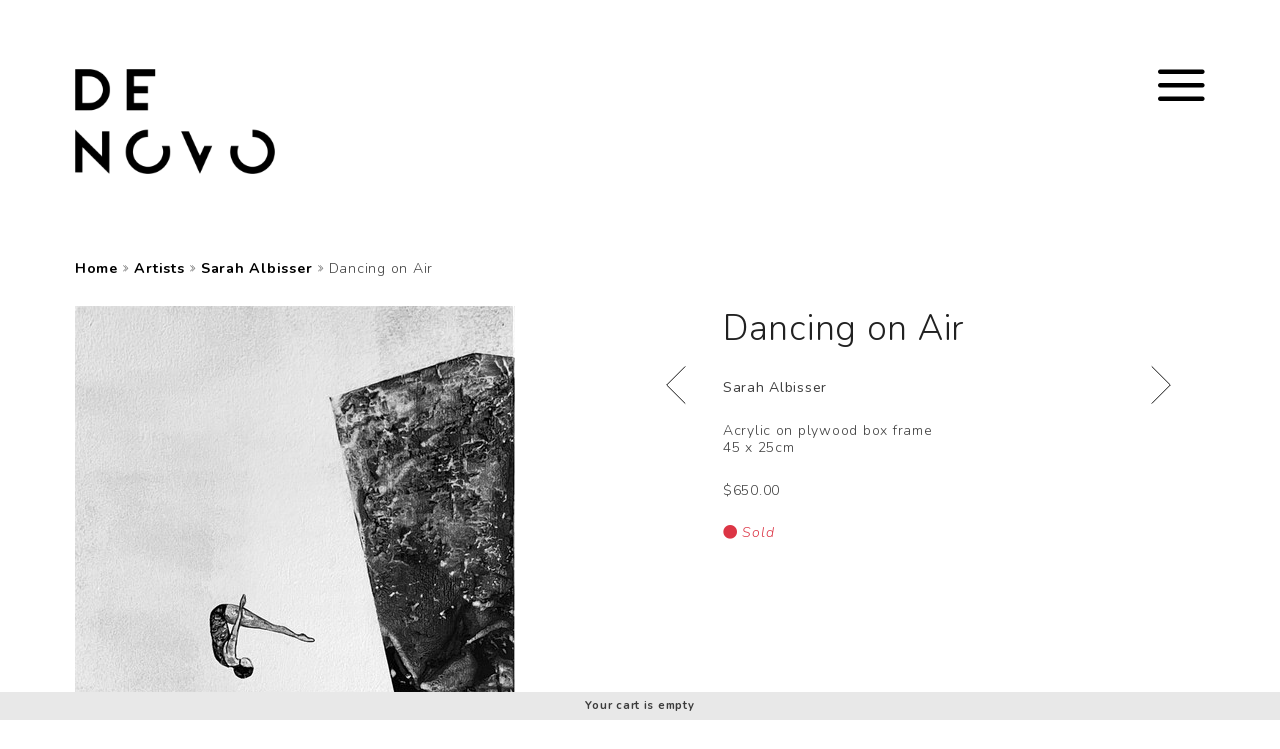

--- FILE ---
content_type: text/html; charset=UTF-8
request_url: https://www.gallerydenovo.co.nz/artists/sarah-albisser/dancing-on-air
body_size: 6421
content:
<!doctype html>
<html lang="en">

	
	<head>

				<meta charset="utf-8">
		<meta name="viewport" content="width=device-width, initial-scale=1, shrink-to-fit=no">
									<link href="/sitemap.xml" rel="sitemap" title="Sitemap" type="application/xml">
							<link href="https://asset.turboweb.co.nz/183/cache/resource/favicon.ico?1679534953" rel="shortcut icon">
			<link href="https://asset.turboweb.co.nz/183/cache/resource/favicon.ico?1679534953" rel="apple-touch-icon">
		
							<meta name="description" content="Acrylic on plywood box frame 45 x 25cm"/>
			<meta property="og:description" content="Acrylic on plywood box frame 45 x 25cm"/>
							<title>Dancing on Air</title>
			<meta property="og:title" content="Dancing on Air" />
						
				<script src="https://asset.turboweb.co.nz/core/cache/resource/vendor/jquery-3.5.1/jquery-3.5.1.min.js?1767563096"></script>

				<script src="https://asset.turboweb.co.nz/183/site.js?1763350327"></script>
							<script src="https://www.google.com/recaptcha/api.js?onload=recaptchaLoadedCallback&render=explicit" async defer></script>					<!-- Global site tag (gtag.js) - Google Analytics -->
<script async src="https://www.googletagmanager.com/gtag/js?id=G-PW2GGRR5G4"></script>
<script>
  window.dataLayer = window.dataLayer || [];
  function gtag(){dataLayer.push(arguments);}
  gtag('js', new Date());
  gtag('config', 'G-PW2GGRR5G4');
</script>
					<script async defer src="https://maps.googleapis.com/maps/api/js?key=AIzaSyAczUXpmo3a1KVsYztykVFPJpgkwEGqv64&amp;callback=window.lib.maps._onLoad&amp;libraries=places"></script>					<link href="https://asset.turboweb.co.nz/183/cache/resource/favicon-16x16.png?1686268327" rel="icon" sizes="16x16">					<link href="https://asset.turboweb.co.nz/183/cache/resource/favicon-32x32.png?1686268327" rel="icon" sizes="32x32">					<link href="https://asset.turboweb.co.nz/183/cache/resource/favicon-48x48.png?1686268327" rel="icon" sizes="48x48">					<link href="https://asset.turboweb.co.nz/183/cache/resource/apple-touch-icon.png?1686268327" rel="apple-touch-icon" sizes="180x180">		
				<link rel="stylesheet" href="https://asset.turboweb.co.nz/183/site.css?1767349195">
	</head>

	<body>
				
							<div id="lightbox" data-bind="css: {'is-open': isOpen}">

	<div class="lightbox-close is-visible" data-bind="click: close">
		<i class="fas fa-2x fa-times-circle"></i>
	</div>

	<!-- ko if: usingClickButtons -->
		<div class="lightbox-previous" data-bind="click: clickPrevious, css: {'is-visible': canClickPrevious}">
			<i class="fas fa-2x fa-chevron-circle-left"></i>
		</div>
		<div class="lightbox-next" data-bind="click: clickNext, css: {'is-visible': canClickNext}">
			<i class="fas fa-2x fa-chevron-circle-right"></i>
		</div>
	<!-- /ko -->


	<!-- ko if: !usingClickButtons && items().length > 1 -->
		<div class="lightbox-previous-mobile">
			<i class="fas fa-2x fa-chevron-left"></i>
		</div>
		<div class="lightbox-next-mobile">
			<i class="fas fa-2x fa-chevron-right"></i>
		</div>
	<!-- /ko -->

	<div class="lightbox-frames" data-bind="css: {'is-snap': !usingClickButtons}">
		<!-- ko foreach: items -->
			<div class="lightbox-frame" data-bind="attr: {id: elementId}">

				<div class="lightbox-frame-image">
					<!-- ko if: href -->
						<a data-bind="attr: {href: href}">
							<img data-bind="attr: {src: src, srcset: srcset, alt: title, sizes: sizes}">
						</a>
					<!-- /ko -->
					<!-- ko ifnot: href -->
						<img data-bind="attr: {src: src, srcset: srcset, alt: title, sizes: sizes}">
					<!-- /ko -->
				</div>

				<!-- ko if: showCaption -->
					<div class="lightbox-frame-caption">
						<div data-bind="text: prettyIndex" class="small"></div>
						<div data-bind="text: title"></div>
					</div>
				<!-- /ko -->
			</div>
		<!-- /ko -->
	</div>

</div>

					<script type="text/html" id="template-filmstrip">

	<div class="filmstrip">
		<div class="preview">
			<div class="preview-inner">
				<!-- ko with: selectedItem -->

					<div class="preview-image">
						<img
							data-bind="
								click: $parent.onClickPreview,
								attr: {
									'src': preview.src,
									'srcset': preview.srcset,
									'sizes': preview.sizes,
									'title': title,
									'alt': alt
								}">
					</div>

					<!-- ko if: $parent.showCaptions -->
						<!-- ko if: title -->
							<div class="preview-title" data-bind="text: title" style="color: white;"></div>
						<!-- /ko -->
					<!-- /ko -->

				<!-- /ko -->
			</div>
		</div>

		<div class="thumbnails">

			<button type="button" class="thumbnails-back" data-bind="click: scrollBack">
				<i class="fal fa-angle-left"></i>
			</button>

			<div class="thumbnails-inner" data-bind="attr: {id: thumbnailsInnerId}">
				<!-- ko foreach: items -->
					<img
						class="lightbox-item"
						data-bind="
							click: $parent.onClickThumbnail.bind($data, $index()),
							css: {'is-selected': $index() == $parent.selectedItemIndex()},
							attr: {
								'id': id,
								'src': cropped.src,
								'srcset': cropped.srcset,
								'sizes': cropped.sizes,
								'data-lightbox-src': full.src,
								'data-lightbox-srcset': full.srcset,
								'data-lightbox-sizes': full.sizes,
								'alt': alt
							}">
				<!-- /ko -->
			</div>
			
			<button type="button" class="thumbnails-forward" data-bind="click: scrollForward">
				<i class="fal fa-angle-right"></i>
			</button>

		</div>
	</div>

</script>					<div id="alert-modal" class="modal fade" tabindex="-1" role="dialog">
	<div class="modal-dialog modal-lg" role="document">
		<div class="modal-content">
			<div class="modal-header">
				<h5 class="modal-title" data-bind="text: title"></h5>
				<button type="button" class="close" data-dismiss="modal" aria-label="Close">
					<span aria-hidden="true">&times;</span>
				</button>
			</div>
			<div class="modal-body">
				<div class="row">
					<!-- ko if: icon -->
						<div class="col-auto">
							<i data-bind="css: icon"></i>
						</div>
					<!-- /ko -->
					<div class="col">
						<p data-bind="html: message"></p>
					</div>
				</div>
			</div>
			<div class="modal-footer">
				<button type="button" class="btn btn-secondary" data-dismiss="modal">Close</button>
			</div>
		</div>
	</div>
</div>

					<div id="confirm-modal" class="modal fade" tabindex="-1" role="dialog">
	<div class="modal-dialog" role="document">
		<div class="modal-content">
			<div class="modal-header">
				<h5 class="modal-title" data-bind="text: title"></h5>
				<button type="button" class="close" data-dismiss="modal" aria-label="Close">
					<span aria-hidden="true">&times;</span>
				</button>
			</div>
			<div class="modal-body">
				<p data-bind="text: message"></p>
			</div>
			<div class="modal-footer">
				<button type="button" class="btn btn-secondary" data-dismiss="modal">Close</button>
				<!-- ko if: confirmButtonLabel -->
					<button type="button" class="btn" data-bind="
						text: confirmButtonLabel,
						css: confirmButtonStyle,
						click: doAccept"></button>
				<!-- /ko -->
			</div>
		</div>
	</div>
</div>

					<script>
	$(() => {
		var cartJson = {"messages":[],"items":[],"subtotal":0,"freightTitle":null,"freightSubtitle":null,"freightPrice":null,"total":0,"taxAmount":0,"taxName":"GST","taxableTotal":0,"hasTotal":true,"customerSessionId":"eu53gm5rgodup51dbj59et8a9q"};
		window.lib.ecom.cart.updateFromJson(cartJson);

		var highlights = ["button","bar"];
		if (highlights) {
			window.lib.ecom.cart.summaryHighlights =
				highlights.map(style => window.lib.ecom.cart.summary[style]);
		}

		if(cartJson.messages) {
			cartJson.messages.forEach(message => {
				if(message.type == 'success') {
					window.lib.successAlert(message.message)
				}
				if(message.type == 'warning') {
					window.lib.warningAlert(message.message)
				}
				if(message.type == 'error') {
					window.lib.errorAlert(message.message)
				}
			});
		}
	});
</script>					
<script type="text/html" id="template-ecom-cart-table">

	<div class="cart-table">

		<!-- ko if: cart.isEmpty -->
			<div class="">Your cart is empty.</div>
		<!-- /ko -->

		<!-- ko ifnot: cart.isEmpty -->
			<div class="cart-table-inner">
				<div class="">
					<table class="table mb-0 table-light table-bordered table-striped">
						<!-- ko template: 'template-ecom-cart-table-header' --><!-- /ko -->
						<tbody class="">
							<!-- ko foreach: cart.items -->
								<!-- ko template: 'template-ecom-cart-table-row' --><!-- /ko -->
							<!-- /ko -->
						</tbody>
						<!-- ko template: 'template-ecom-cart-table-footer' --><!-- /ko -->
					</table>
				</div>
			</div>
		<!-- /ko -->
	</div>
</script>					<script type="text/html" id="template-ecom-cart-table-footer">
	<tfoot class="">

		
			<!-- ko if: cart.freightPrice() || cart.taxAmount() -->
				<tr class="d-none d-md-table-row">
					<th class="py-2 text-right" colspan="3">Subtotal:</th>
					<th class="py-2 text-right" data-bind="text: cart.prettySubtotal"></th>
					<!-- ko if: showActions -->
						<th class="py-2"></th>
					<!-- /ko -->
				</tr>
			<!-- /ko -->

			<!-- ko if: cart.freightPrice -->
				<tr class="d-none d-md-table-row">
					<th class="py-2 text-right" colspan="3">
						<div data-bind="text: cart.prettyFreightTitle"></div>
						<div data-bind="text: cart.prettyFreightSubtitle" class="text-muted small"></div>
					</th>
					<th class="py-2 text-right" data-bind="text: cart.prettyFreightPrice"></th>
					<!-- ko if: showActions -->
						<th class="py-2"></th>
					<!-- /ko -->
				</tr>
			<!-- /ko -->

			<!-- ko if: cart.taxAmount -->
				<tr class="d-none d-md-table-row">
					<th class="py-2 text-right" colspan="3" data-bind="text: cart.prettyTaxName"></th>
					<th class="py-2 text-right" data-bind="text: cart.prettyTaxAmount"></th>
					<!-- ko if: showActions -->
						<th class="py-2"></th>
					<!-- /ko -->
				</tr>
			<!-- /ko -->

			<tr class="d-none d-md-table-row">
				<th class="py-2 text-right" colspan="3">Total:</th>
				<th class="py-2 text-right" data-bind="text: cart.prettyTotal"></th>
				<!-- ko if: showActions -->
					<th class="py-2"></th>
				<!-- /ko -->
			</tr>

		
			<!-- ko if: cart.freightPrice() || cart.taxAmount() -->
				<tr class="d-md-none">
					<th class="py-2 text-right" colspan="1">Subtotal:</th>
					<th class="py-2 text-right" data-bind="text: cart.prettySubtotal"></th>
					<!-- ko if: showActions -->
						<th class="py-2"></th>
					<!-- /ko -->
				</tr>
			<!-- /ko -->

			<!-- ko if: cart.freightPrice -->
				<tr class="d-md-none">
					<th class="py-2 text-right" colspan="1">
						<div data-bind="text: cart.prettyFreightTitle"></div>
						<div data-bind="text: cart.prettyFreightSubtitle" class="text-muted small"></div>
					</th>
					<th class="py-2 text-right" data-bind="text: cart.prettyFreightPrice"></th>
					<!-- ko if: showActions -->
						<th class="py-2"></th>
					<!-- /ko -->
				</tr>
			<!-- /ko -->

			<!-- ko if: cart.taxAmount -->
				<tr class="d-md-none">
					<th class="py-2 text-right" colspan="1" data-bind="text: cart.prettyTaxName"></th>
					<th class="py-2 text-right" data-bind="text: cart.prettyTaxAmount"></th>
					<!-- ko if: showActions -->
						<th class="py-2"></th>
					<!-- /ko -->
				</tr>
			<!-- /ko -->

			<tr class="d-md-none">
				<th class="py-2 text-right" colspan="1">Total:</th>
				<th class="py-2 text-right" data-bind="text: cart.prettyTotal"></th>
				<!-- ko if: showActions -->
					<th class="py-2"></th>
				<!-- /ko -->
			</tr>

		
	</tfoot>
</script>
					<script type="text/html" id="template-ecom-cart-table-header">
	<thead class="thead-light">
		<tr class="">
			<th class="py-1">Product</th>
			<th class="py-1 width-1 text-right text-nowrap d-none d-md-table-cell">Price</th>
			<th class="py-1 width-1 text-right text-nowrap d-none d-md-table-cell">Quantity</th>
			<th class="py-1 width-1 text-right text-nowrap d-none d-md-table-cell">Total</th>
			<th class="py-1 width-1 text-right text-nowrap d-md-none">Price</th>
			<!-- ko if: showActions -->
				<th class="py-1 width-1 text-right text-nowrap"></th>
			<!-- /ko -->
		</tr>
	</thead>
</script>
					<script type="text/html" id="template-ecom-cart-table-row">
	<tr class="">
		<td class="">
			<a data-bind="attr: {href: clickableUrl}" class="unlink">
				<div class="d-flex align-items-center">
					<!-- ko if: thumbnail -->
						<div class="align-self-start mt-1 mr-2 d-none d-sm-block d-lg-none d-xl-block">
							<img class="mw-100" data-bind="attr: {src: thumbnail}">
						</div>
					<!-- /ko -->
					<div class="w-100">
						<div class="" data-bind="text: title"></div>
						<!-- ko ifnot: available -->
							<div class="text-danger"><small><i>Currently unavailable</i></small></div>
						<!-- /ko -->
						<div class="small font-weight-bold" data-bind="text: subtitle"></div>
						<!-- ko if: note -->
							<!-- ko with: noteEditor -->
								<!-- ko ifnot: editing -->
									<div data-bind="click: beginEditing" class="small">
										<span data-bind="text: $parent.prettySummarisedNote"></span>
										<span title="Edit your note" class="btn btn-primary btn-sm px-1 py-0"><i class="fa fa-pencil"></i></span>
									</div>
								<!-- /ko -->
								<!-- ko if: editing -->
									<textarea style="font-size: 90%;" class="p-1 form-control mb-2" rows="4" data-bind="value: edited"></textarea>
									<div class="text-right">
										<button class="btn btn-sm btn-outline-secondary ml-2" data-bind="click: cancel">Cancel</button>
										<button class="btn btn-sm btn-outline-secondary ml-2" data-bind="click: save">Save</button>
									</div>
								<!-- /ko -->
							<!-- /ko -->
						<!-- /ko -->
					</div>
				</div>
			</a>
		</td>
		<td class="width-1 text-right text-nowrap align-middle d-none d-md-table-cell">
			<span data-bind="text: prettyPrice"></span>
			<!-- ko if: unitLabel -->
				<span>/</span>
				<span data-bind="text: unitLabel"></span>
			<!-- /ko -->
		</td>
		<td class="width-1 text-right text-nowrap align-middle d-table-cell cart-quantity-col text-center">
			<div class="d-block d-md-none mb-1">
				<small data-bind="text: prettyPrice"></small>
				<small>&times;</small>
			</div>
			<div class="row">
								<div class="col p-0 d-flex align-items-center justify-content-center">
					<span data-bind="text: quantity"></span>
				</div>
							</div>
		</td>
		<td class="width-1 text-right text-nowrap align-middle d-none d-md-table-cell cart-total-col" data-bind="text: prettyTotalPrice"></td>
		<!-- ko if: $parent.showActions -->
			<td class="width-1 text-right text-nowrap align-middle">
				<!-- ko template: 'template-ecom-cart-table-rowactions' --><!-- /ko -->
			</td>
		<!-- /ko -->
	</tr>
</script>
					<script type="text/html" id="template-ecom-cart-table-rowactions">
	<button class="btn btn-sm btn-outline-danger" title="Remove item" data-bind="click: remove"><i class="fa fas fa-fw fa-times"></i></button>
</script>					<script type="text/html" id="template-ecom-cart-summary-button">
	<div data-bind="css: {'is-highlight': isHighlight}">
		<a href="/cart"><span data-bind="text: prettyQuantity"></span></a>
	</div>
</script>					
<script type="text/html" id="template-ecom-cart-summary-bar">
	<div
		data-bind="css: {'is-highlight': isHighlight}"
		class="cart-summary-bar-wrapper w-100 py-2">

		<div class="container">
			<div class="cart-summary-bar small">

				<div class="cart-summary-bar-expand-wrapper" data-bind="hidden: cart.isEmpty">
					<button class="cart-summary-bar-expand btn btn-primary" type="button" data-bind="click: toggleIsOpen">
						<i class="fal fa-arrow-up" data-bind="css: {'fa-rotate-180': isOpen}"></i>
					</button>
				</div>

				<div data-bind="attr: {id: tableId}" style="display: none;">
					<div class="py-3">
						<div data-bind="template: { name: 'template-ecom-cart-table', data: table}"></div>
					</div>
				</div>

				<div class="row justify-content-center align-items-center">
					<div class="col-auto font-weight-bold">
						<span data-bind="text: prettyQuantity"></span>
					</div>
					<div class="col-auto" data-bind="hidden: cart.isEmpty">
						<a class="btn btn-sm btn-primary" href="/cart">Review Cart</a>
					</div>
				</div>

			</div>
		</div>
	</div>
</script>							
				<div id="fpage" class="pagetype- d-flex flex-column min-vh-100">
	
<script>
$(() => {
	window.mobileNav = {
		toggle: () => {
			$('html').toggleClass('is-mobile-nav-open');
			$('.mobile-nav').toggleClass('is-open');
		}
	}
	$('.mobile-nav-header').click(window.mobileNav.toggle);
});
</script>
<div class="mobile-nav">
	<div class="container">
		<div class="mobile-nav-header">
			<div class="row align-items-center">
				<div class="col">
					<a class="site-logo" href="/"><img class="w-100" src="https://asset.turboweb.co.nz/183/cache/resource/logo.png?1664740867"></a>
				</div>
				<div class="col-auto">
					<button class="mobile-nav-close" type="button"><i class="fal fa-times"></i></button>
				</div>
			</div>
			
		</div>

		<div class="mobile-nav-inner">
							
				<div class="parent">
					
											<a
														class="item"
							href="/">Home</a>
					

					<div class="children">
											</div>

				</div>

							
				<div class="parent">
					
											<a
														class="item"
							href="/new-arrivals">New Arrivals</a>
					

					<div class="children">
											</div>

				</div>

							
				<div class="parent">
					
											<a
														class="item"
							href="/artists">Artists</a>
					

					<div class="children">
											</div>

				</div>

							
				<div class="parent">
					
											<a
														class="item"
							href="/exhibitions">Exhibitions</a>
					

					<div class="children">
											</div>

				</div>

							
				<div class="parent has-children">
					
											<a
														class="item"
							href="/gift-ideas">Gift Ideas</a>
					

					<div class="children">
						
							
							<a
																class="child"
								href="/gift-ideas/vouchers">Vouchers</a>
											</div>

				</div>

							
				<div class="parent">
					
											<a
														class="item"
							href="/framing">Framing</a>
					

					<div class="children">
											</div>

				</div>

							
				<div class="parent">
					
											<a
														class="item"
							href="/prints">Prints</a>
					

					<div class="children">
											</div>

				</div>

							
				<div class="parent">
					
											<a
														class="item"
							href="/about-us">About Us</a>
					

					<div class="children">
											</div>

				</div>

							
				<div class="parent">
					
											<a
														class="item"
							href="/contact">Contact</a>
					

					<div class="children">
											</div>

				</div>

					</div>
		<div>
							<a class="header-subscribe-button" href="/subscribe">SUBSCRIBE TO MAILING LIST</a>
					</div>
		<div class="header-action-links">
			<a href="#" target="_blank"><span class="icon-facebook-f"></span></a>
			<a href="#" target="_blank"><span class="icon-square-instagram"></span></a>
			<a href="#" target="_blank"><span class="icon-bag-shopping"></span></a>
		</div>
	</div>
</div>

<header class="site-header">
	<div class="container">
		<div class="row flex-nowrap">
			<div class="col d-flex flex-column justify-content-center column-left">
				<a class="site-logo" href="/"><img class="w-100" src="https://asset.turboweb.co.nz/183/cache/resource/logo.png?1664740867"></a>
			</div>
			<div class="col-auto d-none d-xxl-flex flex-column align-items-end column-right">
				<div class="subscribe-btn-with-header-action-links">
					<div class="row align-items-center">
						<div class="col-auto">
															<a class="header-subscribe-button" href="/subscribe">SUBSCRIBE TO MAILING LIST</a>
													</div>
						<div class="col-auto header-action-links">
							<a href="https://www.facebook.com/GalleryDeNovoNZ" target="_blank"><span class="icon-facebook-f"></span></a>
							<a href="https://www.instagram.com/gallerydenovo" target="_blank"><span class="icon-square-instagram"></span></a>
							<a href="/cart"><span class="icon-bag-shopping"></span></a>
						</div>
					</div>
				</div>
				<div class="mt-auto">
					
<div class="simple-nav">
			
		<div class="parent">
			
							<a
										class="item"
					href="/">Home</a>
			
			<div class="children">
							</div>

		</div>
			
		<div class="parent">
			
							<a
										class="item"
					href="/new-arrivals">New Arrivals</a>
			
			<div class="children">
							</div>

		</div>
			
		<div class="parent">
			
							<a
										class="item"
					href="/artists">Artists</a>
			
			<div class="children">
							</div>

		</div>
			
		<div class="parent">
			
							<a
										class="item"
					href="/exhibitions">Exhibitions</a>
			
			<div class="children">
							</div>

		</div>
			
		<div class="parent has-children">
			
							<a
										class="item"
					href="/gift-ideas">Gift Ideas</a>
			
			<div class="children">
				
					
					<a
												class="child"
						href="/gift-ideas/vouchers">Vouchers</a>
							</div>

		</div>
			
		<div class="parent">
			
							<a
										class="item"
					href="/framing">Framing</a>
			
			<div class="children">
							</div>

		</div>
			
		<div class="parent">
			
							<a
										class="item"
					href="/prints">Prints</a>
			
			<div class="children">
							</div>

		</div>
			
		<div class="parent">
			
							<a
										class="item"
					href="/about-us">About Us</a>
			
			<div class="children">
							</div>

		</div>
			
		<div class="parent">
			
							<a
										class="item"
					href="/contact">Contact</a>
			
			<div class="children">
							</div>

		</div>
	</div>


				</div>				
			</div>
			<div class="col-auto d-xxl-none">
				<button
					onClick="window.mobileNav.toggle();" class="btn-burger">
					<span class="icon-bars"></span>
				</button>
			</div>
		</div>
	</div>
</header>	<main class="site-main">
		<div class="container">
			
		</div>
		



<div class="content" id="work">
		<div class="simple-breadcrumb-wrapper">
		<div class="container">
			<div class="simple-breadcrumb">
																						<div class="item"><a href="/">Home</a></div>
																																	<div class="item"><a href="/artists">Artists</a></div>
																																	<div class="item"><a href="/artists/sarah-albisser">Sarah Albisser</a></div>
																										<div class="item">Dancing on Air</div>
												</div>
		</div>
	</div>
	<div class="container my-3">
		<div class="row">
			<div class="col-12 col-md-6 img-col">
				<div class="work-nav-xs previous d-md-none">
					<!-- ko if: previousUrl -->
						<a class="unlink" data-bind="attr: {href: previousUrl}">
							<img loading="lazy" src="https://asset.turboweb.co.nz/183/cache/resource/image/arrow.svg?1661890001">						</a>
					<!-- /ko -->
					<!-- ko ifnot: previousUrl -->
						<img class="disabled" loading="lazy" src="https://asset.turboweb.co.nz/183/cache/resource/image/arrow.svg?1661890001">					<!-- /ko -->
				</div>
				<img class="mw-100 lightbox-item lightbox-img" onclick="return window.lib.lightboxVM.open(event);" loading="lazy" src="https://asset.turboweb.co.nz/183/cache/file/qyo6h23v75okkvy1fy2e/d2b563260fc3550caf6bf19e430eb893/Dancing%20on%20Air%2C%20%24650%2C%2025%20x%2045cm%20Sarah%20Albisser.jpeg">
				<div class="work-nav-xs next d-md-none">
					<!-- ko if: nextUrl -->
						<a class="unlink" data-bind="attr: {href: nextUrl}">
							<img loading="lazy" src="https://asset.turboweb.co.nz/183/cache/resource/image/arrow.svg?1661890001">						</a>
					<!-- /ko -->
					<!-- ko ifnot: nextUrl -->
						<img class="disabled" loading="lazy" src="https://asset.turboweb.co.nz/183/cache/resource/image/arrow.svg?1661890001">					<!-- /ko -->
				</div>
			</div>
			<div class="col-12 col-md-6 work-container">
				<div class="work-nav-md previous d-none d-md-block">
					<!-- ko if: previousUrl -->
						<a class="unlink" data-bind="attr: {href: previousUrl}">
							<img loading="lazy" src="https://asset.turboweb.co.nz/183/cache/resource/image/arrow.svg?1661890001">						</a>
					<!-- /ko -->
					<!-- ko ifnot: previousUrl -->
						<img class="disabled" loading="lazy" src="https://asset.turboweb.co.nz/183/cache/resource/image/arrow.svg?1661890001">					<!-- /ko -->
				</div>
				<div class="work-content">
					<h1>Dancing on Air</h1>
					<p><strong>Sarah Albisser</strong></p>
					<div class="stream clearfix"><div class="section section-richtext  section-count-0 sectiontype-count-0">
	<p>Acrylic on plywood box frame<br>45 x 25cm</p></div></div>
											<p>$650.00</p>
																							<p>
								<em class="text-danger"><i class="fa fa-circle "></i> Sold</em>
							</p>
															</div>
				<div class="work-nav-md next d-none d-md-block">
					<!-- ko if: nextUrl -->
						<a class="unlink" data-bind="attr: {href: nextUrl}">
							<img loading="lazy" src="https://asset.turboweb.co.nz/183/cache/resource/image/arrow.svg?1661890001">						</a>
					<!-- /ko -->
					<!-- ko ifnot: nextUrl -->
						<img class="disabled" loading="lazy" src="https://asset.turboweb.co.nz/183/cache/resource/image/arrow.svg?1661890001">					<!-- /ko -->
				</div>
			</div>
		</div>
	</div>
</div>

<script>
	function WorkVM(data) {
		const self = this;

		self.productId   = data.productId;
		self.previousUrl = data.previousUrl;
		self.nextUrl     = data.nextUrl;

		self.add = () => window.lib.ecom.cart.addItem('ecom/cart/work', JSON.stringify({productId: self.productId}), 1);
	}

	let workVm = new WorkVM({"productId":3418,"previousUrl":"\/artists\/sarah-albisser\/snapshot","nextUrl":"\/artists\/sarah-albisser\/peaceful"});
	ko.applyBindings(workVm, document.getElementById('work'));
</script>
	</main>
	<div class="flex-grow-1"></div>
	 	<div
		data-attach="window.lib.ecom.cart.summary.bar"
		data-bind="template: 'template-ecom-cart-summary-bar'">
	</div>
<footer class="site-footer">
	<div class="container">
		<div class="site-footer__top">
			<div class="row">
				<div class="col-md open-hours">
					<div class="footer-widget-title">OPEN HOURS</div>
					<ul>
						<li><span class="label">Monday to Friday</span> <span class="label-value">9.30am - 5.30pm</span></li>
						<li><span class="label">Saturday / Sunday</span> <span class="label-value">10:00am - 3:00pm</span></li>
					</ul>
				</div>
				<div class="col-lg-4 col-md-6 footer-contact">
					<div class="footer-widget-title">CONTACT</div>
					<ul>
						<li>
							<span class="li__span"><span class="label">P</span> <span class="label-value"><a href="tel:03 474 9200" target="_blank">03 474 9200</a></span></span>
							<span class="li__span"><span class="label">M</span> <span class="label-value"><a href="tel:0210 305 199" target="_blank">0210 305 199</a></span></span>
						</li>
						<li><span class="label">E</span> <span class="label-value"><a href="/cdn-cgi/l/email-protection#89e8fbfdc9eee8e5e5ecfbf0edece7e6ffe6a7eae6a7e7f3"><span class="__cf_email__" data-cfemail="34554640745355585851464d50515a5b425b1a575b1a5a4e">[email&#160;protected]</span></a></span></li>
						<li><span class="label-value"><a href="https://goo.gl/maps/ZYPgs5a6rUAGaDp48" target="_blank">101 Stuart Street, Dunedin 9016</a></span></li>
					</ul>
				</div>
			</div>
		</div>
		<div class="site-footer__btm">
			<div class="row align-items-center">
				<div class="col-md footer-links">
					<a href="/sitemap">Site Map</a>
					<a href="/privacy">Privacy</a>
					<a href="/gift-ideas/vouchers">Vouchers</a>
				</div>
				<div class="col-lg-4 col-md-6 siteby">
				 	&copy; Gallery De Novo | Site powered by <a target="_blank" href="https://www.turboweb.co.nz">Turboweb</a>
				</div>
			</div>
		</div>
	</div>
</footer>
</div>
				<link rel="stylesheet" href="https://asset.turboweb.co.nz/core/cache/resource/vendor/fontawesome-pro-5.13.0-web/css/all.min.css?1767563096">
					<link href="https://fonts.googleapis.com/css2?family=Nunito:ital,wght@0,200..1000;1,200..1000&display=swap" rel="stylesheet">
		
				

	<script data-cfasync="false" src="/cdn-cgi/scripts/5c5dd728/cloudflare-static/email-decode.min.js"></script><script defer src="https://static.cloudflareinsights.com/beacon.min.js/vcd15cbe7772f49c399c6a5babf22c1241717689176015" integrity="sha512-ZpsOmlRQV6y907TI0dKBHq9Md29nnaEIPlkf84rnaERnq6zvWvPUqr2ft8M1aS28oN72PdrCzSjY4U6VaAw1EQ==" data-cf-beacon='{"version":"2024.11.0","token":"4d460afe5eb442f4860b60e324beb829","r":1,"server_timing":{"name":{"cfCacheStatus":true,"cfEdge":true,"cfExtPri":true,"cfL4":true,"cfOrigin":true,"cfSpeedBrain":true},"location_startswith":null}}' crossorigin="anonymous"></script>
</body>

</html>